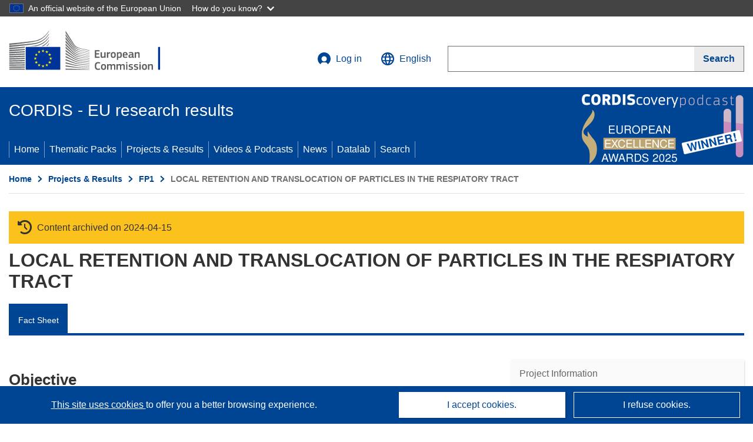

--- FILE ---
content_type: application/javascript; charset=UTF-8
request_url: https://cordis.europa.eu/datalab/visualisations/widget/api/getJsonpRsc.php?lv=&rsc=embargo&callback=jQuery3710894575761780428_1769064899612&_=1769064899613
body_size: -357
content:
jQuery3710894575761780428_1769064899612({"countries" : []}
)

--- FILE ---
content_type: application/javascript; charset=UTF-8
request_url: https://cordis.europa.eu/datalab/visualisations/widget/api/getVersion.php?callback=jQuery3710894575761780428_1769064899612&_=1769064899614
body_size: -368
content:
jQuery3710894575761780428_1769064899612("12.3.0")

--- FILE ---
content_type: application/javascript; charset=UTF-8
request_url: https://cordis.europa.eu/datalab/visualisations/widget/api/renderWidget.php?action=run&pid=BI6*0076&target=WidgetPlaceHolder&displaymeta=off&fullscreen=on&css=%2Fdatalab%2Fvisualisations%2Fwidget%2Fcss%2FwidgetMapContrib.css&type=project-contrib-map&lv=en&rootUrl=https%3A%2F%2Fcordis.europa.eu%2Fdatalab%2Fvisualisations&apikey=340e55f9-f2df-496a-9e06-99d918abede7&callback=jQuery3710894575761780428_1769064899612&_=1769064899621
body_size: 190
content:
jQuery3710894575761780428_1769064899612("<script>$(document).ready(function() {initMap(\"WidgetPlaceHolder\",false, true);showProjectContribOnMap('WidgetPlaceHolder','{\"contributors\":[{\"rcn\":\"102185\",\"name\":\"Medical Research Council (MRC)\",\"type\":\"coordinator\",\"terminated\":\"false\",\"active\":\"true\",\"order\":\"1\",\"ecContribution\":\"-\",\"netEcContribution\":\"-\",\"totalCost\":\"-\",\"street\":\"20 Park Crescent\",\"postalCode\":\"W1N 4AL\",\"postBox\":\"\",\"city\":\"London\",\"countryCode\":\"UK\",\"latlon\":\"51.5227100,-0.1469850\",\"activityType\":\"\"}]}');});<\/script>")